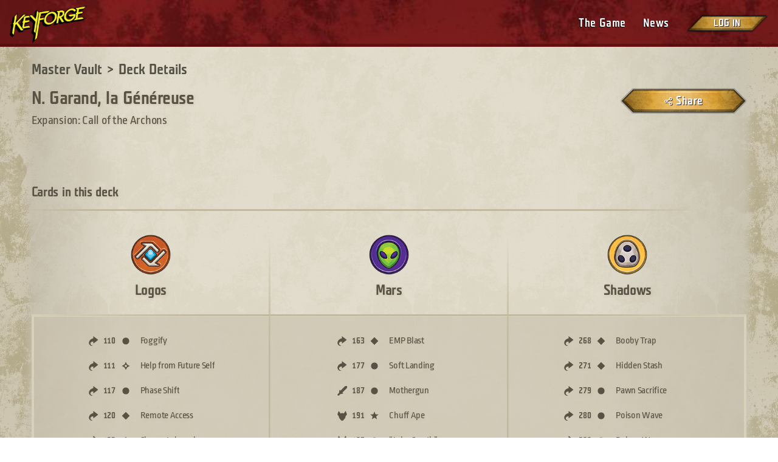

--- FILE ---
content_type: text/html; charset=utf-8
request_url: https://www.keyforgegame.com/deck-details/a5a01e1e-4040-487c-8cbb-4f7edbcebbcb
body_size: 126477
content:
<!doctype html><html lang="en"><head><meta charset="utf-8"><meta name="viewport" content="width=device-width,initial-scale=1,shrink-to-fit=no"><title data-react-helmet="true">N. Garand, la Généreuse</title><meta data-react-helmet="true" property="og:url" content="https://www.keyforgegame.com/deck-details/a5a01e1e-4040-487c-8cbb-4f7edbcebbcb"/><meta data-react-helmet="true" name="description" content="N. Garand, la Généreuse is an Archon Deck for KeyForge, the world’s first Unique Deck Game! It includes cards from Logos, Mars, and Shadows."/><meta data-react-helmet="true" property="og:title" content="N. Garand, la Généreuse"/><meta data-react-helmet="true" property="og:description" content="Check out this KeyForge Archon deck!"/><meta property="og:image" content="https://www.keyforgegame.com/share_image.jpg"><link rel="apple-touch-icon" sizes="180x180" href="/apple-touch-icon.png"><link rel="icon" type="image/png" sizes="32x32" href="/favicon-32x32.png"><link rel="icon" type="image/png" sizes="16x16" href="/favicon-16x16.png"><link rel="manifest" href="/site.webmanifest"><link rel="mask-icon" href="/safari-pinned-tab.svg" color="#791f1d"><meta name="msapplication-TileColor" content="#603cba"><meta name="theme-color" content="#ffffff"><link rel="stylesheet" href="https://cdnjs.cloudflare.com/ajax/libs/normalize/8.0.0/normalize.min.css" integrity="sha384-eYUmD1FFkORGrJdmrD37Z5LUEElTzF32+UI3jkzt7C1vpmUGo5KOVvb3Z5LeZHky" crossorigin="anonymous"><link href="/2.10123f92e120bf035ae4.css" rel="stylesheet"><link href="/0.b3895fd8df05193e9ee1.css" rel="stylesheet"></head><body><!--[if lte IE 10]>
      <p class="browserupgrade">You are using an <strong>outdated</strong> browser.
      Please <a href="https://browsehappy.com/">upgrade your browser</a> to improve your experience and security.</p>
    <![endif]--><noscript>You need to enable JavaScript to run this app.</noscript><div id="root"><div class="page-container"><header><div class="page-header page-header--common"><a href="https://keyforging.com" class="logo logo--common" aria-label="Go to homepage"></a><div class="page-header__navigation"><button class="page-header__navigation-toggle" aria-controls="page-header__navigation-menu" aria-expanded="false" aria-label="Toggle navigation menu"></button><nav class="page-header__navigation-menu" id="page-header__navigation-menu"><ul class="page-header__navigation-links"><li class="menu-item"><a href="https://keyforging.com/the-game/" class="menu-item__link" target="_blank" rel="noopener noreferrer">The Game</a></li><li class="menu-item"><a href="https://keyforging.com/new-summary/" class="menu-item__link" target="_blank" rel="noopener noreferrer">News</a></li><div class="user-menu user-menu--not-logged-in"><a href="https://account.keybringer.com/realms/keybringer/protocol/openid-connect/auth?display=popup&amp;scope=openid%20profile%20email&amp;response_type=id_token%20token&amp;client_id=keyforge-website&amp;state=%2Fdeck-details%2Fa5a01e1e-4040-487c-8cbb-4f7edbcebbcb&amp;redirect_uri=https%3A%2F%2Fwww.keyforgegame.com%2Fauthorize&amp;nonce=bhpzLmfL" class="user-menu__login">Log in</a></div></ul></nav></div></div></header><main class="page-content"><div class="deck-page"><div class="deck-page__content"><div class="deck-page__deck"><div class="breadcrumbs"><a class="breadcrumb-link" href="/"><p class="breadcrumb-link-text">Master Vault</p></a></div><div class="deck-page__deck-details"><div><div class="deck-details"><div class="deck-details__deck"><h1 class="deck-details__deck-name keyforge-heading-1">N. Garand, la Généreuse</h1><div class="deck-details__deck-expansion">Expansion: Call of the Archons</div></div><div class="deck-details__action-btns"><div class="deck-details__main-actions"><button class="deck-details__action-btn deck-details__share-btn btn-medium"><span class="btn-content">Share</span></button></div></div></div></div></div></div><div class="deck-page__cards"><div class="deck-page__cards-header"><h2 class="deck-page__cards-title keyforge-heading-2">Cards in this deck</h2></div><div class="deck-page__cards-table"><div class="card-table"><div class="card-table__deck"><div class="card-table__deck-house"><img src="https://mastervault-storage-prod.s3.amazonaws.com/media/houses/Logos_2mOY1dH.png" alt="Logos" class="card-table__deck-house-image"/><div class="card-table__deck-house-name">Logos</div></div><button class="card-table__deck-cards-toggle">See cards from this house</button><div class="card-table__deck-cards"><ul class="cards-list"><li class="cards-list__card"><span class="cards-list__card-type"><img class="cards-list__card-icon" src="[data-uri]" alt="Action" title="Action"/></span><span class="cards-list__card-number">110</span><span class="cards-list__card-rarity"><img class="cards-list__card-icon" src="[data-uri]" alt="Common" title="Common"/></span><div class="cards-list__card-name"><div class="cards-list__card-name-wrap"><span class="cards-list__card-name-text">Foggify</span></div></div></li><li class="cards-list__card"><span class="cards-list__card-type"><img class="cards-list__card-icon" src="[data-uri]" alt="Action" title="Action"/></span><span class="cards-list__card-number">111</span><span class="cards-list__card-rarity"><img class="cards-list__card-icon" src="[data-uri]" alt="Special" title="Special"/></span><div class="cards-list__card-name"><div class="cards-list__card-name-wrap"><span class="cards-list__card-name-text">Help from Future Self</span></div></div></li><li class="cards-list__card"><span class="cards-list__card-type"><img class="cards-list__card-icon" src="[data-uri]" alt="Action" title="Action"/></span><span class="cards-list__card-number">117</span><span class="cards-list__card-rarity"><img class="cards-list__card-icon" src="[data-uri]" alt="Common" title="Common"/></span><div class="cards-list__card-name"><div class="cards-list__card-name-wrap"><span class="cards-list__card-name-text">Phase Shift</span></div></div></li><li class="cards-list__card"><span class="cards-list__card-type"><img class="cards-list__card-icon" src="[data-uri]" alt="Action" title="Action"/></span><span class="cards-list__card-number">120</span><span class="cards-list__card-rarity"><img class="cards-list__card-icon" src="[data-uri]" alt="Uncommon" title="Uncommon"/></span><div class="cards-list__card-name"><div class="cards-list__card-name-wrap"><span class="cards-list__card-name-text">Remote Access</span></div></div></li><li class="cards-list__card"><span class="cards-list__card-type"><img class="cards-list__card-icon" src="[data-uri]" alt="Action" title="Action"/></span><span class="cards-list__card-number">123</span><span class="cards-list__card-rarity"><img class="cards-list__card-icon" src="[data-uri]" alt="Uncommon" title="Uncommon"/></span><div class="cards-list__card-name"><div class="cards-list__card-name-wrap"><span class="cards-list__card-name-text">Sloppy Labwork</span></div></div></li><li class="cards-list__card"><span class="cards-list__card-type"><img class="cards-list__card-icon" src="[data-uri]" alt="Action" title="Action"/></span><span class="cards-list__card-number">125</span><span class="cards-list__card-rarity"><img class="cards-list__card-icon" src="[data-uri]" alt="Common" title="Common"/></span><div class="cards-list__card-name"><div class="cards-list__card-name-wrap"><span class="cards-list__card-name-text">Wild Wormhole</span></div></div></li><li class="cards-list__card"><span class="cards-list__card-type"><img class="cards-list__card-icon" src="[data-uri]" alt="Action" title="Action"/></span><span class="cards-list__card-number">125</span><span class="cards-list__card-rarity"><img class="cards-list__card-icon" src="[data-uri]" alt="Common" title="Common"/></span><div class="cards-list__card-name"><div class="cards-list__card-name-wrap"><span class="cards-list__card-name-text">Wild Wormhole</span></div></div></li><li class="cards-list__card"><span class="cards-list__card-type"><img class="cards-list__card-icon" src="[data-uri]" alt="Artifact" title="Artifact"/></span><span class="cards-list__card-number">126</span><span class="cards-list__card-rarity"><img class="cards-list__card-icon" src="[data-uri]" alt="Uncommon" title="Uncommon"/></span><div class="cards-list__card-name"><div class="cards-list__card-name-wrap"><span class="cards-list__card-name-text">Anomaly Exploiter</span></div></div></li><li class="cards-list__card"><span class="cards-list__card-type"><img class="cards-list__card-icon" src="[data-uri]" alt="Artifact" title="Artifact"/></span><span class="cards-list__card-number">133</span><span class="cards-list__card-rarity"><img class="cards-list__card-icon" src="[data-uri]" alt="Uncommon" title="Uncommon"/></span><div class="cards-list__card-name"><div class="cards-list__card-name-wrap"><span class="cards-list__card-name-text">Spectral Tunneler</span></div></div></li><li class="cards-list__card"><span class="cards-list__card-type"><img class="cards-list__card-icon" src="[data-uri]" alt="Artifact" title="Artifact"/></span><span class="cards-list__card-number">135</span><span class="cards-list__card-rarity"><img class="cards-list__card-icon" src="[data-uri]" alt="Rare" title="Rare"/></span><div class="cards-list__card-name"><div class="cards-list__card-name-wrap"><span class="cards-list__card-name-text">The Howling Pit</span></div></div></li><li class="cards-list__card"><span class="cards-list__card-type"><img class="cards-list__card-icon" src="[data-uri]" alt="Creature" title="Creature"/></span><span class="cards-list__card-number">145</span><span class="cards-list__card-rarity"><img class="cards-list__card-icon" src="[data-uri]" alt="Common" title="Common"/></span><div class="cards-list__card-name"><div class="cards-list__card-name-wrap"><span class="cards-list__card-name-text">Mother</span></div></div></li><li class="cards-list__card"><span class="cards-list__card-type"><img class="cards-list__card-icon" src="[data-uri]" alt="Creature" title="Creature"/></span><span class="cards-list__card-number">153</span><span class="cards-list__card-rarity"><img class="cards-list__card-icon" src="[data-uri]" alt="Rare" title="Rare"/></span><div class="cards-list__card-name"><div class="cards-list__card-name-wrap"><span class="cards-list__card-name-text">Timetraveller</span></div></div></li></ul></div></div><div class="card-table__deck"><div class="card-table__deck-house"><img src="https://mastervault-storage-prod.s3.amazonaws.com/media/houses/Mars_CmAUCXI.png" alt="Mars" class="card-table__deck-house-image"/><div class="card-table__deck-house-name">Mars</div></div><button class="card-table__deck-cards-toggle">See cards from this house</button><div class="card-table__deck-cards"><ul class="cards-list"><li class="cards-list__card"><span class="cards-list__card-type"><img class="cards-list__card-icon" src="[data-uri]" alt="Action" title="Action"/></span><span class="cards-list__card-number">163</span><span class="cards-list__card-rarity"><img class="cards-list__card-icon" src="[data-uri]" alt="Uncommon" title="Uncommon"/></span><div class="cards-list__card-name"><div class="cards-list__card-name-wrap"><span class="cards-list__card-name-text">EMP Blast</span></div></div></li><li class="cards-list__card"><span class="cards-list__card-type"><img class="cards-list__card-icon" src="[data-uri]" alt="Action" title="Action"/></span><span class="cards-list__card-number">177</span><span class="cards-list__card-rarity"><img class="cards-list__card-icon" src="[data-uri]" alt="Common" title="Common"/></span><div class="cards-list__card-name"><div class="cards-list__card-name-wrap"><span class="cards-list__card-name-text">Soft Landing</span></div></div></li><li class="cards-list__card"><span class="cards-list__card-type"><img class="cards-list__card-icon" src="[data-uri]" alt="Artifact" title="Artifact"/></span><span class="cards-list__card-number">187</span><span class="cards-list__card-rarity"><img class="cards-list__card-icon" src="[data-uri]" alt="Common" title="Common"/></span><div class="cards-list__card-name"><div class="cards-list__card-name-wrap"><span class="cards-list__card-name-text">Mothergun</span></div></div></li><li class="cards-list__card"><span class="cards-list__card-type"><img class="cards-list__card-icon" src="[data-uri]" alt="Creature" title="Creature"/></span><span class="cards-list__card-number">191</span><span class="cards-list__card-rarity"><img class="cards-list__card-icon" src="[data-uri]" alt="Rare" title="Rare"/></span><div class="cards-list__card-name"><div class="cards-list__card-name-wrap"><span class="cards-list__card-name-text">Chuff Ape</span></div></div></li><li class="cards-list__card"><span class="cards-list__card-type"><img class="cards-list__card-icon" src="[data-uri]" alt="Creature" title="Creature"/></span><span class="cards-list__card-number">195</span><span class="cards-list__card-rarity"><img class="cards-list__card-icon" src="[data-uri]" alt="Common" title="Common"/></span><div class="cards-list__card-name"><div class="cards-list__card-name-wrap"><span class="cards-list__card-name-text">“John Smyth”</span></div></div></li><li class="cards-list__card"><span class="cards-list__card-type"><img class="cards-list__card-icon" src="[data-uri]" alt="Creature" title="Creature"/></span><span class="cards-list__card-number">195</span><span class="cards-list__card-rarity"><img class="cards-list__card-icon" src="[data-uri]" alt="Common" title="Common"/></span><div class="cards-list__card-name"><div class="cards-list__card-name-wrap"><span class="cards-list__card-name-text">“John Smyth”</span></div></div></li><li class="cards-list__card"><span class="cards-list__card-type"><img class="cards-list__card-icon" src="[data-uri]" alt="Creature" title="Creature"/></span><span class="cards-list__card-number">195</span><span class="cards-list__card-rarity"><img class="cards-list__card-icon" src="[data-uri]" alt="Common" title="Common"/></span><div class="cards-list__card-name"><div class="cards-list__card-name-wrap"><span class="cards-list__card-name-text">“John Smyth”</span></div></div></li><li class="cards-list__card"><span class="cards-list__card-type"><img class="cards-list__card-icon" src="[data-uri]" alt="Creature" title="Creature"/></span><span class="cards-list__card-number">196</span><span class="cards-list__card-rarity"><img class="cards-list__card-icon" src="[data-uri]" alt="Common" title="Common"/></span><div class="cards-list__card-name"><div class="cards-list__card-name-wrap"><span class="cards-list__card-name-text">Mindwarper</span></div></div></li><li class="cards-list__card"><span class="cards-list__card-type"><img class="cards-list__card-icon" src="[data-uri]" alt="Creature" title="Creature"/></span><span class="cards-list__card-number">203</span><span class="cards-list__card-rarity"><img class="cards-list__card-icon" src="[data-uri]" alt="Common" title="Common"/></span><div class="cards-list__card-name"><div class="cards-list__card-name-wrap"><span class="cards-list__card-name-text">Yxili Marauder</span></div></div></li><li class="cards-list__card"><span class="cards-list__card-type"><img class="cards-list__card-icon" src="[data-uri]" alt="Creature" title="Creature"/></span><span class="cards-list__card-number">203</span><span class="cards-list__card-rarity"><img class="cards-list__card-icon" src="[data-uri]" alt="Common" title="Common"/></span><div class="cards-list__card-name"><div class="cards-list__card-name-wrap"><span class="cards-list__card-name-text">Yxili Marauder</span></div></div></li><li class="cards-list__card"><span class="cards-list__card-type"><img class="cards-list__card-icon" src="[data-uri]" alt="Creature" title="Creature"/></span><span class="cards-list__card-number">204</span><span class="cards-list__card-rarity"><img class="cards-list__card-icon" src="[data-uri]" alt="Common" title="Common"/></span><div class="cards-list__card-name"><div class="cards-list__card-name-wrap"><span class="cards-list__card-name-text">Yxilo Bolter</span></div></div></li><li class="cards-list__card"><span class="cards-list__card-type"><img class="cards-list__card-icon" src="[data-uri]" alt="Creature" title="Creature"/></span><span class="cards-list__card-number">204</span><span class="cards-list__card-rarity"><img class="cards-list__card-icon" src="[data-uri]" alt="Common" title="Common"/></span><div class="cards-list__card-name"><div class="cards-list__card-name-wrap"><span class="cards-list__card-name-text">Yxilo Bolter</span></div></div></li></ul></div></div><div class="card-table__deck"><div class="card-table__deck-house"><img src="https://mastervault-storage-prod.s3.amazonaws.com/media/houses/Shadows_z0n69GG.png" alt="Shadows" class="card-table__deck-house-image"/><div class="card-table__deck-house-name">Shadows</div></div><button class="card-table__deck-cards-toggle">See cards from this house</button><div class="card-table__deck-cards"><ul class="cards-list"><li class="cards-list__card"><span class="cards-list__card-type"><img class="cards-list__card-icon" src="[data-uri]" alt="Action" title="Action"/></span><span class="cards-list__card-number">268</span><span class="cards-list__card-rarity"><img class="cards-list__card-icon" src="[data-uri]" alt="Uncommon" title="Uncommon"/></span><div class="cards-list__card-name"><div class="cards-list__card-name-wrap"><span class="cards-list__card-name-text">Booby Trap</span></div></div></li><li class="cards-list__card"><span class="cards-list__card-type"><img class="cards-list__card-icon" src="[data-uri]" alt="Action" title="Action"/></span><span class="cards-list__card-number">271</span><span class="cards-list__card-rarity"><img class="cards-list__card-icon" src="[data-uri]" alt="Uncommon" title="Uncommon"/></span><div class="cards-list__card-name"><div class="cards-list__card-name-wrap"><span class="cards-list__card-name-text">Hidden Stash</span></div></div></li><li class="cards-list__card"><span class="cards-list__card-type"><img class="cards-list__card-icon" src="[data-uri]" alt="Action" title="Action"/></span><span class="cards-list__card-number">279</span><span class="cards-list__card-rarity"><img class="cards-list__card-icon" src="[data-uri]" alt="Common" title="Common"/></span><div class="cards-list__card-name"><div class="cards-list__card-name-wrap"><span class="cards-list__card-name-text">Pawn Sacrifice</span></div></div></li><li class="cards-list__card"><span class="cards-list__card-type"><img class="cards-list__card-icon" src="[data-uri]" alt="Action" title="Action"/></span><span class="cards-list__card-number">280</span><span class="cards-list__card-rarity"><img class="cards-list__card-icon" src="[data-uri]" alt="Common" title="Common"/></span><div class="cards-list__card-name"><div class="cards-list__card-name-wrap"><span class="cards-list__card-name-text">Poison Wave</span></div></div></li><li class="cards-list__card"><span class="cards-list__card-type"><img class="cards-list__card-icon" src="[data-uri]" alt="Action" title="Action"/></span><span class="cards-list__card-number">280</span><span class="cards-list__card-rarity"><img class="cards-list__card-icon" src="[data-uri]" alt="Common" title="Common"/></span><div class="cards-list__card-name"><div class="cards-list__card-name-wrap"><span class="cards-list__card-name-text">Poison Wave</span></div></div></li><li class="cards-list__card"><span class="cards-list__card-type"><img class="cards-list__card-icon" src="[data-uri]" alt="Action" title="Action"/></span><span class="cards-list__card-number">281</span><span class="cards-list__card-rarity"><img class="cards-list__card-icon" src="[data-uri]" alt="Common" title="Common"/></span><div class="cards-list__card-name"><div class="cards-list__card-name-wrap"><span class="cards-list__card-name-text">Relentless Whispers</span></div></div></li><li class="cards-list__card"><span class="cards-list__card-type"><img class="cards-list__card-icon" src="[data-uri]" alt="Artifact" title="Artifact"/></span><span class="cards-list__card-number">291</span><span class="cards-list__card-rarity"><img class="cards-list__card-icon" src="[data-uri]" alt="Uncommon" title="Uncommon"/></span><div class="cards-list__card-name"><div class="cards-list__card-name-wrap"><span class="cards-list__card-name-text">Skeleton Key</span></div></div></li><li class="cards-list__card"><span class="cards-list__card-type"><img class="cards-list__card-icon" src="[data-uri]" alt="Creature" title="Creature"/></span><span class="cards-list__card-number">296</span><span class="cards-list__card-rarity"><img class="cards-list__card-icon" src="[data-uri]" alt="Common" title="Common"/></span><div class="cards-list__card-name"><div class="cards-list__card-name-wrap"><span class="cards-list__card-name-text">Bad Penny</span></div></div></li><li class="cards-list__card"><span class="cards-list__card-type"><img class="cards-list__card-icon" src="[data-uri]" alt="Creature" title="Creature"/></span><span class="cards-list__card-number">310</span><span class="cards-list__card-rarity"><img class="cards-list__card-icon" src="[data-uri]" alt="Common" title="Common"/></span><div class="cards-list__card-name"><div class="cards-list__card-name-wrap"><span class="cards-list__card-name-text">Shadow Self</span></div></div></li><li class="cards-list__card"><span class="cards-list__card-type"><img class="cards-list__card-icon" src="[data-uri]" alt="Creature" title="Creature"/></span><span class="cards-list__card-number">310</span><span class="cards-list__card-rarity"><img class="cards-list__card-icon" src="[data-uri]" alt="Common" title="Common"/></span><div class="cards-list__card-name"><div class="cards-list__card-name-wrap"><span class="cards-list__card-name-text">Shadow Self</span></div></div></li><li class="cards-list__card"><span class="cards-list__card-type"><img class="cards-list__card-icon" src="[data-uri]" alt="Creature" title="Creature"/></span><span class="cards-list__card-number">314</span><span class="cards-list__card-rarity"><img class="cards-list__card-icon" src="[data-uri]" alt="Common" title="Common"/></span><div class="cards-list__card-name"><div class="cards-list__card-name-wrap"><span class="cards-list__card-name-text">Umbra</span></div></div></li><li class="cards-list__card"><span class="cards-list__card-type"><img class="cards-list__card-icon" src="[data-uri]" alt="Creature" title="Creature"/></span><span class="cards-list__card-number">315</span><span class="cards-list__card-rarity"><img class="cards-list__card-icon" src="[data-uri]" alt="Common" title="Common"/></span><div class="cards-list__card-name"><div class="cards-list__card-name-wrap"><span class="cards-list__card-name-text">Urchin</span></div></div></li></ul></div></div></div></div></div><div class="deck-page__deck-stats"><div class="deck-stats"><div class="deck-stats__tournaments deck-stats__section"><h2 class="deck-stats__section-title keyforge-heading-2">Organized Play</h2><div class="deck-stats__tournaments-stat"><img src="[data-uri]" alt="Power" class="deck-stats__stat-image"/><span class="deck-stats__stat-label">Power</span><span class="deck-stats__stat-value deck-stats__deck-power">0</span></div><div class="deck-stats__tournaments-stat"><img src="/images/69a8d09df38a7d57f1164b4d9e5f933c.png" alt="Chains" class="deck-stats__stat-image"/><span class="deck-stats__stat-label">Chains</span><span class="deck-stats__stat-value deck-stats__deck-chains">0</span></div><div class="deck-stats__tournaments-stat-row"><div class="deck-stats__tournaments-stat"><span class="deck-stats__stat-label">Wins</span><span class="deck-stats__stat-value deck-stats__deck-wins">0</span></div><div class="deck-stats__tournaments-stat"><span class="deck-stats__stat-label">Losses</span><span class="deck-stats__stat-value deck-stats__deck-losses">0</span></div><div class="deck-stats__tournaments-stat"><span class="deck-stats__stat-label">Total</span><span class="deck-stats__stat-value deck-stats__total-stats">0</span></div></div></div></div></div></div></div></main><footer class="page-footer"><p class="page-footer__lang-notice">Select a language to display card names and card images in your preferred language.</p><p class="page-footer__lang-notice">Cards not available in the selected language will be displayed in English.</p><div class="page-footer__lang"><div class="language-select page-footer__lang-select" data-headlessui-state=""><button class="language-select__button" id="headlessui-combobox-button-undefined" type="button" tabindex="-1" aria-haspopup="listbox" aria-expanded="false" data-headlessui-state=""><div class="language-select__value">English</div><span class="language-select__caret"></span></button></div></div><div class="page-footer__social-links"><a href="https://twitter.com/ghostgalaxygam1" class="page-footer__social-link" target="_blank" rel="noopener noreferrer"><img src="[data-uri]" alt="Twitter" class="page-footer__social-link-image"/><div class="page-footer__social-link-text">Twitter</div></a></div><div class="page-footer__site-links"><a href="https://www.ghostgalaxy.com/policies/privacy-policy" class="page-footer__site-link" target="_blank" rel="noopener noreferrer">Privacy Policy</a><a href="https://keyforging.com/" class="page-footer__site-link" target="_blank" rel="noopener noreferrer">About KeyForge</a><a href="https://keyforging.com/the-game/#rules" class="page-footer__site-link" target="_blank" rel="noopener noreferrer">Rules</a><a href="https://keyforging.com/terms-of-use/" class="page-footer__site-link" target="_blank" rel="noopener noreferrer">Terms of Use</a></div><a href="https://www.ghostgalaxy.com/" class="page-footer__gg" target="_blank" rel="noopener noreferrer"><div class="page-footer__gg-logo"></div>Ghost Galaxy</a><div class="page-footer__copyright">Copyright 2023. KeyForge and the KeyForge logo are registered trademarks of Ghost Galaxy, Inc. Ghost Galaxy is a trademark of Ghost Galaxy, Inc. The Ghost Galaxy logo is a registered trademark of Ghost Galaxy, Inc. All Rights Reserved.</div><div class="page-footer__version" data-build="v2.1.25" aria-hidden="true"></div></footer></div></div><script>
            window.__INITIAL_STATE__ = {"ssr":{"auth":{"oauthNonce":"bhpzLmfL","oauthState":"/deck-details/a5a01e1e-4040-487c-8cbb-4f7edbcebbcb"}},"decks":{"getDeck":{"deck":{"id":"a5a01e1e-4040-487c-8cbb-4f7edbcebbcb","name":"N. Garand, la Généreuse","setEraCards":{"Legacy":[],"Anomaly":[],"Mixed Set":[]},"expansion":341,"isMyDeck":false,"isDeckOwned":false,"isPendingTransfer":false,"favorite":false,"isOnWatchlist":false,"powerLevel":0,"chains":0,"wins":0,"losses":0,"shardsBonus":null,"casualWins":0,"casualLosses":0,"houses":[{"id":"Logos","name":"Logos","image":"https://mastervault-storage-prod.s3.amazonaws.com/media/houses/Logos_2mOY1dH.png","inFilters":true},{"id":"Mars","name":"Mars","image":"https://mastervault-storage-prod.s3.amazonaws.com/media/houses/Mars_CmAUCXI.png","inFilters":true},{"id":"Shadows","name":"Shadows","image":"https://mastervault-storage-prod.s3.amazonaws.com/media/houses/Shadows_z0n69GG.png","inFilters":true}],"accolades":[],"cards":{"Logos":[{"id":"ce051448-1745-4606-95a0-e44e70401ba1","name":"Foggify","house":"Logos","imageUrl":"https://mastervault-storage-prod.s3.amazonaws.com/media/card_front/en/341_110_4W42XPXRVP7V_en.png","description":"Play: Your opponent cannot use creatures to fight on their next turn.","cardType":0,"traits":null,"amber":1,"power":"0","armor":"0","rarity":0,"isMaverick":false,"isEnhanced":false,"flavorText":null,"indexInExpansion":"110","isLegacy":false,"isAnomaly":false,"isNonDeck":false,"houseVariant":null,"sortOverride":null},{"id":"f4497a06-5ae3-4706-86b6-c0c141b8f788","name":"Help from Future Self","house":"Logos","imageUrl":"https://mastervault-storage-prod.s3.amazonaws.com/media/card_front/en/341_111_5WMP36R2MHF_en.png","description":"Play: Search your deck and discard pile for a Timetraveller, reveal it, and put it into your hand. Shuffle your discard pile into your deck.","cardType":0,"traits":null,"amber":1,"power":"0","armor":"0","rarity":3,"isMaverick":false,"isEnhanced":false,"flavorText":null,"indexInExpansion":"111","isLegacy":false,"isAnomaly":false,"isNonDeck":false,"houseVariant":null,"sortOverride":null},{"id":"2cb1f58c-5979-4d3a-ae86-9dadc6000288","name":"Phase Shift","house":"Logos","imageUrl":"https://mastervault-storage-prod.s3.amazonaws.com/media/card_front/en/341_117_HP2M3PV8GPJ7_en.png","description":"Play: You may play one non-Logos card this turn.","cardType":0,"traits":null,"amber":0,"power":"0","armor":"0","rarity":0,"isMaverick":false,"isEnhanced":false,"flavorText":null,"indexInExpansion":"117","isLegacy":false,"isAnomaly":false,"isNonDeck":false,"houseVariant":null,"sortOverride":null},{"id":"3515de43-9c9a-4ec8-bced-d2d21ff24824","name":"Remote Access","house":"Logos","imageUrl":"https://mastervault-storage-prod.s3.amazonaws.com/media/card_front/en/341_120_V59VPJJ255WQ_en.png","description":"Play: Use an opponent's artifact as if it were yours.","cardType":0,"traits":null,"amber":1,"power":"0","armor":"0","rarity":1,"isMaverick":false,"isEnhanced":false,"flavorText":null,"indexInExpansion":"120","isLegacy":false,"isAnomaly":false,"isNonDeck":false,"houseVariant":null,"sortOverride":null},{"id":"448c1335-d45b-473e-b222-d71f31ba0292","name":"Sloppy Labwork","house":"Logos","imageUrl":"https://mastervault-storage-prod.s3.amazonaws.com/media/card_front/en/341_123_R3C97J8JMPRV_en.png","description":"Play: Archive a card. Discard a card.","cardType":0,"traits":null,"amber":1,"power":"0","armor":"0","rarity":1,"isMaverick":false,"isEnhanced":false,"flavorText":"Don’t fret the details. Progress happens when you least expect it.","indexInExpansion":"123","isLegacy":false,"isAnomaly":false,"isNonDeck":false,"houseVariant":null,"sortOverride":null},{"id":"953bbe23-df2b-4459-a3f6-beca7cd49a34","name":"Wild Wormhole","house":"Logos","imageUrl":"https://mastervault-storage-prod.s3.amazonaws.com/media/card_front/en/341_125_H2RWQ5VF7V7_en.png","description":"Play: Play the top card of your deck.","cardType":0,"traits":null,"amber":1,"power":"0","armor":"0","rarity":0,"isMaverick":false,"isEnhanced":false,"flavorText":"“But if we ever do recover the dataprobe, think of what we will learn!” ","indexInExpansion":"125","isLegacy":false,"isAnomaly":false,"isNonDeck":false,"houseVariant":null,"sortOverride":null},{"id":"953bbe23-df2b-4459-a3f6-beca7cd49a34","name":"Wild Wormhole","house":"Logos","imageUrl":"https://mastervault-storage-prod.s3.amazonaws.com/media/card_front/en/341_125_H2RWQ5VF7V7_en.png","description":"Play: Play the top card of your deck.","cardType":0,"traits":null,"amber":1,"power":"0","armor":"0","rarity":0,"isMaverick":false,"isEnhanced":false,"flavorText":"“But if we ever do recover the dataprobe, think of what we will learn!” ","indexInExpansion":"125","isLegacy":false,"isAnomaly":false,"isNonDeck":false,"houseVariant":null,"sortOverride":null},{"id":"f5019c91-eea0-4883-9946-297bbf1c6822","name":"Anomaly Exploiter","house":"Logos","imageUrl":"https://mastervault-storage-prod.s3.amazonaws.com/media/card_front/en/341_126_F66C7VF2HR8Q_en.png","description":"Action: Destroy a damaged creature.","cardType":1,"traits":"Item","amber":0,"power":"0","armor":"0","rarity":1,"isMaverick":false,"isEnhanced":false,"flavorText":null,"indexInExpansion":"126","isLegacy":false,"isAnomaly":false,"isNonDeck":false,"houseVariant":null,"sortOverride":null},{"id":"b13b68ab-489c-47bc-803e-e87792edb931","name":"Spectral Tunneler","house":"Logos","imageUrl":"https://mastervault-storage-prod.s3.amazonaws.com/media/card_front/en/341_133_FJGQFR6XJPHQ_en.png","description":"Action: Choose a creature. For the remainder of the turn, that creature is considered a flank creature and gains, “Reap: Draw a card.”","cardType":1,"traits":"Item","amber":1,"power":"0","armor":"0","rarity":1,"isMaverick":false,"isEnhanced":false,"flavorText":null,"indexInExpansion":"133","isLegacy":false,"isAnomaly":false,"isNonDeck":false,"houseVariant":null,"sortOverride":null},{"id":"728fcd16-1625-48f6-8633-567b9d4b7a2f","name":"The Howling Pit","house":"Logos","imageUrl":"https://mastervault-storage-prod.s3.amazonaws.com/media/card_front/en/341_135_GVHX66578HV5_en.png","description":"During their “draw cards” step, each player refills their hand to 1 additional card.","cardType":1,"traits":"Location","amber":1,"power":"0","armor":"0","rarity":2,"isMaverick":false,"isEnhanced":false,"flavorText":null,"indexInExpansion":"135","isLegacy":false,"isAnomaly":false,"isNonDeck":false,"houseVariant":null,"sortOverride":null},{"id":"57bccc52-b6a1-4d11-b9d9-6356d8ac279c","name":"Mother","house":"Logos","imageUrl":"https://mastervault-storage-prod.s3.amazonaws.com/media/card_front/en/341_145_65HF32HQGF2G_en.png","description":"During your “draw cards” step, refill your hand to 1 additional card.","cardType":2,"traits":"Robot • Scientist","amber":0,"power":"5","armor":"0","rarity":0,"isMaverick":false,"isEnhanced":false,"flavorText":"“Of course she’s necessary, she’s the mother of all invention!”","indexInExpansion":"145","isLegacy":false,"isAnomaly":false,"isNonDeck":false,"houseVariant":null,"sortOverride":null},{"id":"13895422-dc36-49ae-bb7c-5e5d1f3f9df4","name":"Timetraveller","house":"Logos","imageUrl":"https://mastervault-storage-prod.s3.amazonaws.com/media/card_front/en/341_153_X83CX7XJ5GRX_en.png","description":"Play: Draw 2 cards. \u000bAction: Shuffle Timetraveller into your deck.","cardType":2,"traits":"Human • Scientist","amber":1,"power":"2","armor":"0","rarity":2,"isMaverick":false,"isEnhanced":false,"flavorText":null,"indexInExpansion":"153","isLegacy":false,"isAnomaly":false,"isNonDeck":false,"houseVariant":null,"sortOverride":null}],"Mars":[{"id":"1691e035-1eab-41de-ad18-26245265e64f","name":"EMP Blast","house":"Mars","imageUrl":"https://mastervault-storage-prod.s3.amazonaws.com/media/card_front/en/341_163_HWF789XR9CMR_en.png","description":"Play: Each Mars creature and each Robot creature is stunned. Each artifact is destroyed.","cardType":0,"traits":null,"amber":1,"power":"0","armor":"0","rarity":1,"isMaverick":false,"isEnhanced":false,"flavorText":null,"indexInExpansion":"163","isLegacy":false,"isAnomaly":false,"isNonDeck":false,"houseVariant":null,"sortOverride":null},{"id":"19b74b4e-bec8-4fbb-bd35-cb635f500249","name":"Soft Landing","house":"Mars","imageUrl":"https://mastervault-storage-prod.s3.amazonaws.com/media/card_front/en/341_177_F3R3FCFQQQG8_en.png","description":"Play: The next creature or artifact you play this turn enters play ready.","cardType":0,"traits":null,"amber":0,"power":"0","armor":"0","rarity":0,"isMaverick":false,"isEnhanced":false,"flavorText":"Any landing you walk away from…","indexInExpansion":"177","isLegacy":false,"isAnomaly":false,"isNonDeck":false,"houseVariant":null,"sortOverride":null},{"id":"bda929e2-962a-438c-a210-47f21228dfbc","name":"Mothergun","house":"Mars","imageUrl":"https://mastervault-storage-prod.s3.amazonaws.com/media/card_front/en/341_187_886VP3RR6C5F_en.png","description":"Action: Reveal any number of Mars cards from your hand. Deal damage to a creature equal to the number of Mars cards revealed this way.","cardType":1,"traits":"Weapon","amber":0,"power":"0","armor":"0","rarity":0,"isMaverick":false,"isEnhanced":false,"flavorText":null,"indexInExpansion":"187","isLegacy":false,"isAnomaly":false,"isNonDeck":false,"houseVariant":null,"sortOverride":null},{"id":"2948a6fc-f7fa-45f2-b73d-fdf5f4216e46","name":"Chuff Ape","house":"Mars","imageUrl":"https://mastervault-storage-prod.s3.amazonaws.com/media/card_front/en/341_191_MMMC6JPJ4H5P_en.png","description":"Taunt. (This creature’s neighbors cannot be attacked unless they have taunt.)\u000bChuff Ape enters play stunned.\u000bFight/Reap: You may sacrifice another friendly creature. If you do, fully heal Chuff Ape.","cardType":2,"traits":"Beast","amber":0,"power":"11","armor":"0","rarity":2,"isMaverick":false,"isEnhanced":false,"flavorText":null,"indexInExpansion":"191","isLegacy":false,"isAnomaly":false,"isNonDeck":false,"houseVariant":null,"sortOverride":null},{"id":"49183ec5-6dad-48fb-9d86-253db31d72cf","name":"“John Smyth”","house":"Mars","imageUrl":"https://mastervault-storage-prod.s3.amazonaws.com/media/card_front/en/341_195_8VX38X5J32VV_en.png","description":"Elusive. (The first time this creature is attacked each turn, no damage is dealt.)\u000bFight/Reap: Ready a non-Agent Mars creature.","cardType":2,"traits":"Agent • Martian","amber":0,"power":"2","armor":"0","rarity":0,"isMaverick":false,"isEnhanced":false,"flavorText":null,"indexInExpansion":"195","isLegacy":false,"isAnomaly":false,"isNonDeck":false,"houseVariant":null,"sortOverride":null},{"id":"49183ec5-6dad-48fb-9d86-253db31d72cf","name":"“John Smyth”","house":"Mars","imageUrl":"https://mastervault-storage-prod.s3.amazonaws.com/media/card_front/en/341_195_8VX38X5J32VV_en.png","description":"Elusive. (The first time this creature is attacked each turn, no damage is dealt.)\u000bFight/Reap: Ready a non-Agent Mars creature.","cardType":2,"traits":"Agent • Martian","amber":0,"power":"2","armor":"0","rarity":0,"isMaverick":false,"isEnhanced":false,"flavorText":null,"indexInExpansion":"195","isLegacy":false,"isAnomaly":false,"isNonDeck":false,"houseVariant":null,"sortOverride":null},{"id":"49183ec5-6dad-48fb-9d86-253db31d72cf","name":"“John Smyth”","house":"Mars","imageUrl":"https://mastervault-storage-prod.s3.amazonaws.com/media/card_front/en/341_195_8VX38X5J32VV_en.png","description":"Elusive. (The first time this creature is attacked each turn, no damage is dealt.)\u000bFight/Reap: Ready a non-Agent Mars creature.","cardType":2,"traits":"Agent • Martian","amber":0,"power":"2","armor":"0","rarity":0,"isMaverick":false,"isEnhanced":false,"flavorText":null,"indexInExpansion":"195","isLegacy":false,"isAnomaly":false,"isNonDeck":false,"houseVariant":null,"sortOverride":null},{"id":"5fc44836-83fd-4a10-af61-9168db728cc0","name":"Mindwarper","house":"Mars","imageUrl":"https://mastervault-storage-prod.s3.amazonaws.com/media/card_front/en/341_196_QG3353H2HJFM_en.png","description":"Elusive. (The first time this creature is attacked each turn, no damage is dealt.)\u000bAction: Choose an enemy creature. It captures 1\u003cA> from its own side.","cardType":2,"traits":"Martian • Scientist","amber":0,"power":"2","armor":"0","rarity":0,"isMaverick":false,"isEnhanced":false,"flavorText":null,"indexInExpansion":"196","isLegacy":false,"isAnomaly":false,"isNonDeck":false,"houseVariant":null,"sortOverride":null},{"id":"f6202f7a-e204-482c-91d6-e8d1f5117d28","name":"Yxili Marauder","house":"Mars","imageUrl":"https://mastervault-storage-prod.s3.amazonaws.com/media/card_front/en/341_203_8JJ739HGPCPC_en.png","description":"Yxili Marauder gets +1 power for each \u003cA> on it.\u000bPlay: Capture 1\u003cA> for each friendly ready Mars creature.","cardType":2,"traits":"Martian • Soldier","amber":0,"power":"2","armor":"0","rarity":0,"isMaverick":false,"isEnhanced":false,"flavorText":null,"indexInExpansion":"203","isLegacy":false,"isAnomaly":false,"isNonDeck":false,"houseVariant":null,"sortOverride":null},{"id":"f6202f7a-e204-482c-91d6-e8d1f5117d28","name":"Yxili Marauder","house":"Mars","imageUrl":"https://mastervault-storage-prod.s3.amazonaws.com/media/card_front/en/341_203_8JJ739HGPCPC_en.png","description":"Yxili Marauder gets +1 power for each \u003cA> on it.\u000bPlay: Capture 1\u003cA> for each friendly ready Mars creature.","cardType":2,"traits":"Martian • Soldier","amber":0,"power":"2","armor":"0","rarity":0,"isMaverick":false,"isEnhanced":false,"flavorText":null,"indexInExpansion":"203","isLegacy":false,"isAnomaly":false,"isNonDeck":false,"houseVariant":null,"sortOverride":null},{"id":"1a84631d-7fcb-4c9a-a50c-9539dcb84928","name":"Yxilo Bolter","house":"Mars","imageUrl":"https://mastervault-storage-prod.s3.amazonaws.com/media/card_front/en/341_204_H9HQ5F59FJQX_en.png","description":"Fight/Reap: Deal 2\u003cD> to a creature. If this damage destroys that creature, purge it.","cardType":2,"traits":"Martian • Soldier","amber":0,"power":"3","armor":"0","rarity":0,"isMaverick":false,"isEnhanced":false,"flavorText":null,"indexInExpansion":"204","isLegacy":false,"isAnomaly":false,"isNonDeck":false,"houseVariant":null,"sortOverride":null},{"id":"1a84631d-7fcb-4c9a-a50c-9539dcb84928","name":"Yxilo Bolter","house":"Mars","imageUrl":"https://mastervault-storage-prod.s3.amazonaws.com/media/card_front/en/341_204_H9HQ5F59FJQX_en.png","description":"Fight/Reap: Deal 2\u003cD> to a creature. If this damage destroys that creature, purge it.","cardType":2,"traits":"Martian • Soldier","amber":0,"power":"3","armor":"0","rarity":0,"isMaverick":false,"isEnhanced":false,"flavorText":null,"indexInExpansion":"204","isLegacy":false,"isAnomaly":false,"isNonDeck":false,"houseVariant":null,"sortOverride":null}],"Shadows":[{"id":"3d3f65df-f6f5-44e3-979c-c9b3fda94ddd","name":"Booby Trap","house":"Shadows","imageUrl":"https://mastervault-storage-prod.s3.amazonaws.com/media/card_front/en/341_268_6P3M73RFGR8W_en.png","description":"Play: Deal 4\u003cD> to a creature that is not on a flank with 2\u003cD> splash.","cardType":0,"traits":null,"amber":1,"power":"0","armor":"0","rarity":1,"isMaverick":false,"isEnhanced":false,"flavorText":null,"indexInExpansion":"268","isLegacy":false,"isAnomaly":false,"isNonDeck":false,"houseVariant":null,"sortOverride":null},{"id":"8754c688-6d87-4372-bbec-349e4e4bdded","name":"Hidden Stash","house":"Shadows","imageUrl":"https://mastervault-storage-prod.s3.amazonaws.com/media/card_front/en/341_271_3CCM38JM8932_en.png","description":"Play: Archive a card.","cardType":0,"traits":null,"amber":1,"power":"0","armor":"0","rarity":1,"isMaverick":false,"isEnhanced":false,"flavorText":"“Now where did you put that...”","indexInExpansion":"271","isLegacy":false,"isAnomaly":false,"isNonDeck":false,"houseVariant":null,"sortOverride":null},{"id":"9c75188a-8cb2-4201-9f10-d13f6cd00255","name":"Pawn Sacrifice","house":"Shadows","imageUrl":"https://mastervault-storage-prod.s3.amazonaws.com/media/card_front/en/341_279_RJJJ2R3P5FHC_en.png","description":"Play: Sacrifice a friendly creature. If you do, deal 3\u003cD> each to 2 creatures.","cardType":0,"traits":null,"amber":1,"power":"0","armor":"0","rarity":0,"isMaverick":false,"isEnhanced":false,"flavorText":"Pawn to Queen’s Bishop four.","indexInExpansion":"279","isLegacy":false,"isAnomaly":false,"isNonDeck":false,"houseVariant":null,"sortOverride":null},{"id":"253588cf-4fd5-4022-9c5c-a2b3693e21f0","name":"Poison Wave","house":"Shadows","imageUrl":"https://mastervault-storage-prod.s3.amazonaws.com/media/card_front/en/341_280_3W4H8F78V4FG_en.png","description":"Play: Deal 2\u003cD> to each creature.","cardType":0,"traits":null,"amber":1,"power":"0","armor":"0","rarity":0,"isMaverick":false,"isEnhanced":false,"flavorText":"“Totally Tubular!” – Quixo the “Adventurer”","indexInExpansion":"280","isLegacy":false,"isAnomaly":false,"isNonDeck":false,"houseVariant":null,"sortOverride":null},{"id":"253588cf-4fd5-4022-9c5c-a2b3693e21f0","name":"Poison Wave","house":"Shadows","imageUrl":"https://mastervault-storage-prod.s3.amazonaws.com/media/card_front/en/341_280_3W4H8F78V4FG_en.png","description":"Play: Deal 2\u003cD> to each creature.","cardType":0,"traits":null,"amber":1,"power":"0","armor":"0","rarity":0,"isMaverick":false,"isEnhanced":false,"flavorText":"“Totally Tubular!” – Quixo the “Adventurer”","indexInExpansion":"280","isLegacy":false,"isAnomaly":false,"isNonDeck":false,"houseVariant":null,"sortOverride":null},{"id":"15f1a6f4-873f-4fa9-a080-7f01e72bbff1","name":"Relentless Whispers","house":"Shadows","imageUrl":"https://mastervault-storage-prod.s3.amazonaws.com/media/card_front/en/341_281_MPVFFW3882CJ_en.png","description":"Play: Deal 2\u003cD> to a creature. If this damage destroys that creature, steal 1\u003cA>.","cardType":0,"traits":null,"amber":1,"power":"0","armor":"0","rarity":0,"isMaverick":false,"isEnhanced":false,"flavorText":null,"indexInExpansion":"281","isLegacy":false,"isAnomaly":false,"isNonDeck":false,"houseVariant":null,"sortOverride":null},{"id":"64f0e039-dd33-49f0-8e9c-42ec38aba8a1","name":"Skeleton Key","house":"Shadows","imageUrl":"https://mastervault-storage-prod.s3.amazonaws.com/media/card_front/en/341_291_7FCVJGVJQF96_en.png","description":"Action: A friendly creature captures 1\u003cA>.","cardType":1,"traits":"Item","amber":0,"power":"0","armor":"0","rarity":1,"isMaverick":false,"isEnhanced":false,"flavorText":"Skeleton sold separately. ","indexInExpansion":"291","isLegacy":false,"isAnomaly":false,"isNonDeck":false,"houseVariant":null,"sortOverride":null},{"id":"4a996715-f2c1-46e5-b80e-f285c1d36439","name":"Bad Penny","house":"Shadows","imageUrl":"https://mastervault-storage-prod.s3.amazonaws.com/media/card_front/en/341_296_QF774F23G6MR_en.png","description":"Destroyed: Return Bad Penny to your hand.","cardType":2,"traits":"Human • Thief","amber":0,"power":"1","armor":"0","rarity":0,"isMaverick":false,"isEnhanced":false,"flavorText":"A Bad Penny saved is a Bad Penny earned.","indexInExpansion":"296","isLegacy":false,"isAnomaly":false,"isNonDeck":false,"houseVariant":null,"sortOverride":null},{"id":"11663693-8a10-4783-9f89-47f43c49bfa3","name":"Shadow Self","house":"Shadows","imageUrl":"https://mastervault-storage-prod.s3.amazonaws.com/media/card_front/en/341_310_C33C4J4W6726_en.png","description":"Shadow Self deals no damage when fighting.  \u000bDamage dealt to non-Specter neighbors is dealt to Shadow Self instead.","cardType":2,"traits":"Specter","amber":0,"power":"9","armor":"0","rarity":0,"isMaverick":false,"isEnhanced":false,"flavorText":null,"indexInExpansion":"310","isLegacy":false,"isAnomaly":false,"isNonDeck":false,"houseVariant":null,"sortOverride":null},{"id":"11663693-8a10-4783-9f89-47f43c49bfa3","name":"Shadow Self","house":"Shadows","imageUrl":"https://mastervault-storage-prod.s3.amazonaws.com/media/card_front/en/341_310_C33C4J4W6726_en.png","description":"Shadow Self deals no damage when fighting.  \u000bDamage dealt to non-Specter neighbors is dealt to Shadow Self instead.","cardType":2,"traits":"Specter","amber":0,"power":"9","armor":"0","rarity":0,"isMaverick":false,"isEnhanced":false,"flavorText":null,"indexInExpansion":"310","isLegacy":false,"isAnomaly":false,"isNonDeck":false,"houseVariant":null,"sortOverride":null},{"id":"a8f25ae7-75f4-4768-94f0-87d62036516c","name":"Umbra","house":"Shadows","imageUrl":"https://mastervault-storage-prod.s3.amazonaws.com/media/card_front/en/341_314_VHG44C64WFXQ_en.png","description":"Skirmish. (When you use this creature to fight, it is dealt no damage in return.)\u000bFight: Steal 1\u003cA>.","cardType":2,"traits":"Elf • Thief","amber":0,"power":"2","armor":"0","rarity":0,"isMaverick":false,"isEnhanced":false,"flavorText":"“When the fightin’s done, the real work begins.” ","indexInExpansion":"314","isLegacy":false,"isAnomaly":false,"isNonDeck":false,"houseVariant":null,"sortOverride":null},{"id":"03c4165e-a0bb-4fd5-b6a8-e3d9aec0551e","name":"Urchin","house":"Shadows","imageUrl":"https://mastervault-storage-prod.s3.amazonaws.com/media/card_front/en/341_315_7MCP67W84FWX_en.png","description":"Elusive. (The first time this creature is attacked each turn, no damage is dealt.)\u000bPlay: Steal 1\u003cA>.","cardType":2,"traits":"Elf • Thief","amber":0,"power":"1","armor":"0","rarity":0,"isMaverick":false,"isEnhanced":false,"flavorText":null,"indexInExpansion":"315","isLegacy":false,"isAnomaly":false,"isNonDeck":false,"houseVariant":null,"sortOverride":null}]},"notes":[],"flavorText":null,"availablePrintLanguages":["en-us"]},"__status":2,"__error":null},"searchDecks":{"__status":0,"__error":null,"totalCount":0,"list":[]},"recentDecks":{"__status":0,"__error":null,"totalCount":0,"list":[]},"deckCount":{"__status":0,"__error":null,"count":0},"decksCache":{},"houses":{"dict":{"Archon Power":{"id":"Archon Power","name":"Archon Power","image":null,"inFilters":false},"Brobnar":{"id":"Brobnar","name":"Brobnar","image":"https://mastervault-storage-prod.s3.amazonaws.com/media/houses/Brobnar_RTivg44.png","inFilters":true},"Dis":{"id":"Dis","name":"Dis","image":"https://mastervault-storage-prod.s3.amazonaws.com/media/houses/Dis_OooSNPO.png","inFilters":true},"Ekwidon":{"id":"Ekwidon","name":"Ekwidon","image":"https://mastervault-storage-prod.s3.amazonaws.com/media/houses/Ekwidon200.png","inFilters":true},"Elders":{"id":"Elders","name":"Elders","image":"https://mastervault-storage-prod.s3.amazonaws.com/media/houses/Elders.png","inFilters":false},"Geistoid":{"id":"Geistoid","name":"Geistoid","image":"https://mastervault-storage-prod.s3.amazonaws.com/media/houses/KF_Geistoid.png","inFilters":true},"Ironyx Rebels":{"id":"Ironyx Rebels","name":"Ironyx Rebels","image":"https://mastervault-storage-prod.s3.amazonaws.com/media/houses/Rebels.png","inFilters":false},"Keyraken":{"id":"Keyraken","name":"Keyraken","image":"https://mastervault-storage-prod.s3.amazonaws.com/media/houses/KF_Keyraken.png","inFilters":false},"Logos":{"id":"Logos","name":"Logos","image":"https://mastervault-storage-prod.s3.amazonaws.com/media/houses/Logos_2mOY1dH.png","inFilters":true},"Mars":{"id":"Mars","name":"Mars","image":"https://mastervault-storage-prod.s3.amazonaws.com/media/houses/Mars_CmAUCXI.png","inFilters":true},"Multi-house":{"id":"Multi-house","name":"Multi-house","image":null,"inFilters":false},"Ouboros":{"id":"Ouboros","name":"Ouboros","image":"https://mastervault-storage-prod.s3.amazonaws.com/media/houses/ouboros.png","inFilters":false},"Prophecy":{"id":"Prophecy","name":"Prophecy","image":null,"inFilters":false},"Redemption":{"id":"Redemption","name":"Redemption","image":"https://mastervault-storage-prod.s3.amazonaws.com/media/houses/Redemption.png","inFilters":true},"Sanctum":{"id":"Sanctum","name":"Sanctum","image":"https://mastervault-storage-prod.s3.amazonaws.com/media/houses/Sanctum_lUWPG7x.png","inFilters":true},"Saurian":{"id":"Saurian","name":"Saurian","image":"https://mastervault-storage-prod.s3.amazonaws.com/media/houses/Saurian.png","inFilters":true},"Shadows":{"id":"Shadows","name":"Shadows","image":"https://mastervault-storage-prod.s3.amazonaws.com/media/houses/Shadows_z0n69GG.png","inFilters":true},"Skyborn":{"id":"Skyborn","name":"Skyborn","image":"https://mastervault-storage-prod.s3.amazonaws.com/media/houses/Skyborn.png","inFilters":true},"Skyrealm":{"id":"Skyrealm","name":"Skyrealm","image":null,"inFilters":false},"Star Alliance":{"id":"Star Alliance","name":"Star Alliance","image":"https://mastervault-storage-prod.s3.amazonaws.com/media/houses/Star_Alliance.png","inFilters":true},"The Tide":{"id":"The Tide","name":"The Tide","image":null,"inFilters":false},"Unfathomable":{"id":"Unfathomable","name":"Unfathomable","image":"https://mastervault-storage-prod.s3.amazonaws.com/media/houses/Unfathomable.png","inFilters":true},"Untamed":{"id":"Untamed","name":"Untamed","image":"https://mastervault-storage-prod.s3.amazonaws.com/media/houses/Untamed_bXh9SJD.png","inFilters":true}},"__status":2,"__error":null},"addNote":{"__status":0,"__error":null},"updateNote":{"__status":0,"__error":null},"deleteNote":{"__status":0,"__error":null},"addDeckToFavorites":{"__status":0,"__error":null},"removeDeckFromFavorites":{"__status":0,"__error":null},"getWatchlistDecks":{"__status":0,"__error":null,"totalCount":0,"list":[]},"addDeckToWatchlist":{"__status":0,"__error":null},"removeDeckFromWatchlist":{"__status":0,"__error":null}},"decksLegacy":{"getDeck":{"__status":0,"__error":null,"deck":{"id":"","name":"","isMyDeck":false,"isDeckOwned":false,"isPendingTransfer":false,"favorite":false,"isOnWatchlist":false,"houses":[],"cards":{},"notes":[],"expansion":341,"powerLevel":0,"chains":0,"wins":0,"losses":0,"casualWins":0,"casualLosses":0,"shardsBonus":0}},"searchDecks":{"__status":0,"__error":null,"totalCount":0,"list":[]},"recentDecks":{"__status":0,"__error":null,"totalCount":0,"list":[]},"deckCount":{"__status":0,"__error":null,"count":0},"decksCache":{},"houses":{"__status":0,"__error":null,"dict":{}},"addNote":{"__status":0,"__error":null},"updateNote":{"__status":0,"__error":null},"deleteNote":{"__status":0,"__error":null},"addDeckToFavorites":{"__status":0,"__error":null},"removeDeckFromFavorites":{"__status":0,"__error":null},"getWatchlistDecks":{"__status":0,"__error":null,"totalCount":0,"list":[]},"addDeckToWatchlist":{"__status":0,"__error":null},"removeDeckFromWatchlist":{"__status":0,"__error":null}},"userDecks":{"userDecks":{"__status":0,"__error":null,"totalCount":0,"list":[]},"addingDeck":{"__status":0,"__error":null,"addStatus":null,"deck":{"id":"","name":"","isMyDeck":false,"isDeckOwned":false,"isPendingTransfer":false,"favorite":false,"isOnWatchlist":false,"houses":[],"cards":{},"expansion":341,"powerLevel":0,"chains":0,"wins":0,"losses":0,"casualWins":0,"casualLosses":0,"shardsBonus":0}},"removeDeck":{"__status":0,"__error":null},"updateCasualScores":{"__status":0,"__error":null}},"userDecksLegacy":{"userDecks":{"__status":0,"__error":null,"totalCount":0,"list":[]},"addingDeck":{"__status":0,"__error":null,"addStatus":null,"deck":{"id":"","name":"","isMyDeck":false,"isDeckOwned":false,"isPendingTransfer":false,"favorite":false,"isOnWatchlist":false,"houses":[],"cards":{},"expansion":341,"powerLevel":0,"chains":0,"wins":0,"losses":0,"casualWins":0,"casualLosses":0,"shardsBonus":0}},"removeDeck":{"__status":0,"__error":null},"updateCasualScores":{"__status":0,"__error":null}},"persistedUser":{"auth":{"__status":0,"__error":null,"oauthNonce":"","oauthState":"/deck-details/a5a01e1e-4040-487c-8cbb-4f7edbcebbcb"},"currentLocale":null},"tournaments":{"getPlayerLeaderboard":{"__status":0,"__error":null,"list":[],"totalCount":0,"participantCount":0,"userRank":null},"getDeckLeaderboard":{"__status":0,"__error":null,"list":[],"totalCount":0}},"userProfile":{"fetchProfile":{"__status":0,"__error":null,"details":{"id":"","email":"","language":"","profilePhoto":"","username":"","qrCode":"","shards":0,"lifetimeShards":0,"keys":0,"keyTokenCost":50,"keyTokens":0,"isAnonymous":true}},"updateProfile":{"__status":0,"__error":null},"getTransactions":{"__status":0,"__error":null,"totalCount":0,"list":[]}},"gameStores":{"getGameStore":{"__status":0,"__error":null,"gameStore":{"id":"","name":"","address":{"line1":"","line2":"","city":"","postalCode":"","province":"","country":""},"url":""}},"searchGameStores":{"__status":0,"__error":null,"totalCount":0,"list":[]},"getGameStoreLeaderboard":{"__status":0,"__error":null,"list":[],"totalCount":0,"participantCount":0,"userRank":null}},"eventLocator":{"getNearestEvents":{"__status":0,"__error":null,"list":[],"total":0},"getCurrentAddress":{"__status":0,"__error":null,"address":"","latitude":-1,"longitude":-1}},"alliances":{"deckSuggestions":{"__status":0,"__error":null,"totalCount":0,"list":[]},"creatingAlliance":{"__status":0,"__error":null},"updatingAlliance":{"__status":0,"__error":null},"userAlliances":{"__status":0,"__error":null,"totalCount":0,"list":[]},"getAllianceData":{"__status":0,"__error":null,"data":null}}};
            window.__INITIAL_TRANSLATIONS__ = {};
            window.__INITIAL_LANG__ = 'en-us';
            </script><script src="/app-bundle.ee05679ea5b86d934986.js" defer="defer"></script><script src="/2.app-bundle.4010e1926895d50ee2ff.js" defer="defer"></script><script src="/0.app-bundle.f3bc583b7c1bc39ee348.js" defer="defer"></script></body></html>